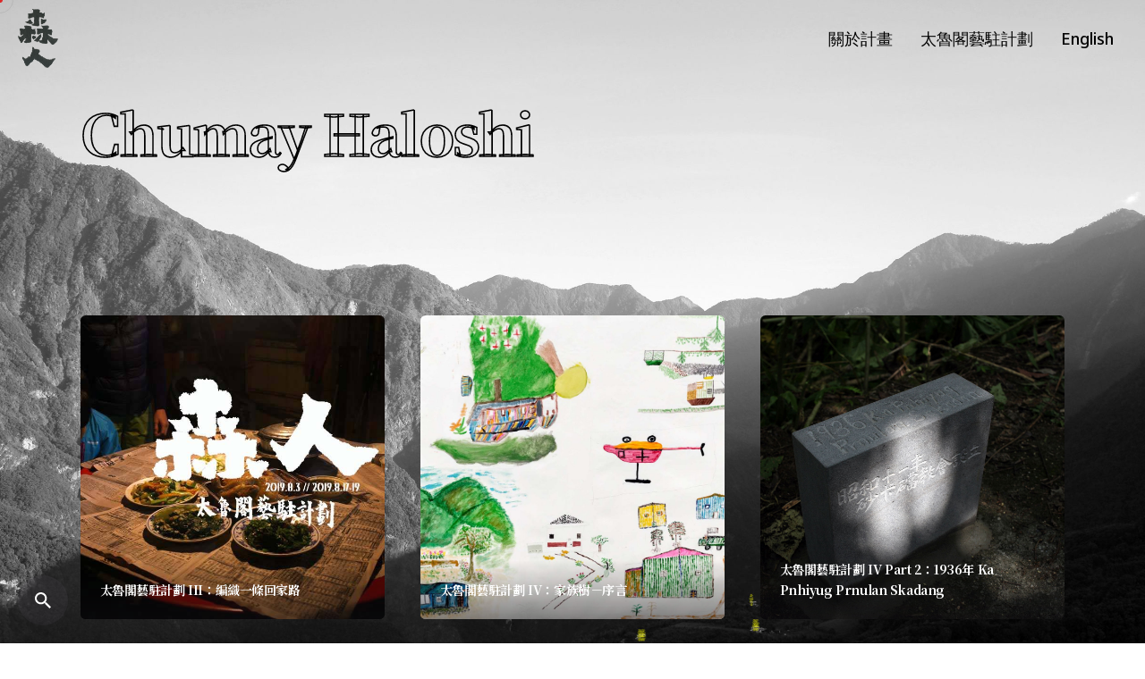

--- FILE ---
content_type: text/html; charset=UTF-8
request_url: https://treetreetreeperson.art/portfolio-tag/chumay-haloshi-zh
body_size: 11756
content:

<!DOCTYPE html>
<html lang="zh-TW">
<head>
<!-- Google tag (gtag.js) -->
<script async src="https://www.googletagmanager.com/gtag/js?id=G-G039EMF98E"></script>
<script>
  window.dataLayer = window.dataLayer || [];
  function gtag(){dataLayer.push(arguments);}
  gtag('js', new Date());

  gtag('config', 'G-G039EMF98E');
</script>
	<meta charset="UTF-8">
	<meta name="viewport" content="width=device-width, initial-scale=1.0, maximum-scale=1, user-scalable=no">

	<meta name='robots' content='index, follow, max-image-preview:large, max-snippet:-1, max-video-preview:-1' />
<link rel="alternate" href="https://treetreetreeperson.art/portfolio-tag/chumay-haloshi-zh" hreflang="zh" />
<link rel="alternate" href="https://treetreetreeperson.art/en/portfolio-tag/chumay-haloshi" hreflang="en" />

	<!-- This site is optimized with the Yoast SEO plugin v24.0 - https://yoast.com/wordpress/plugins/seo/ -->
	<title>〈Chumay Haloshi〉彙整頁面 - 森人 Tree Tree Tree Person</title>
	<link rel="canonical" href="https://treetreetreeperson.art/portfolio-tag/chumay-haloshi-zh" />
	<meta property="og:locale" content="zh_TW" />
	<meta property="og:locale:alternate" content="en_GB" />
	<meta property="og:type" content="article" />
	<meta property="og:title" content="〈Chumay Haloshi〉彙整頁面 - 森人 Tree Tree Tree Person" />
	<meta property="og:url" content="https://treetreetreeperson.art/portfolio-tag/chumay-haloshi-zh" />
	<meta property="og:site_name" content="森人 Tree Tree Tree Person" />
	<meta name="twitter:card" content="summary_large_image" />
	<script type="application/ld+json" class="yoast-schema-graph">{"@context":"https://schema.org","@graph":[{"@type":"CollectionPage","@id":"https://treetreetreeperson.art/portfolio-tag/chumay-haloshi-zh","url":"https://treetreetreeperson.art/portfolio-tag/chumay-haloshi-zh","name":"〈Chumay Haloshi〉彙整頁面 - 森人 Tree Tree Tree Person","isPartOf":{"@id":"https://treetreetreeperson.art/#website"},"primaryImageOfPage":{"@id":"https://treetreetreeperson.art/portfolio-tag/chumay-haloshi-zh#primaryimage"},"image":{"@id":"https://treetreetreeperson.art/portfolio-tag/chumay-haloshi-zh#primaryimage"},"thumbnailUrl":"https://treetreetreeperson.art/wp-content/uploads/2023/12/iii.jpeg","breadcrumb":{"@id":"https://treetreetreeperson.art/portfolio-tag/chumay-haloshi-zh#breadcrumb"},"inLanguage":"zh-TW"},{"@type":"ImageObject","inLanguage":"zh-TW","@id":"https://treetreetreeperson.art/portfolio-tag/chumay-haloshi-zh#primaryimage","url":"https://treetreetreeperson.art/wp-content/uploads/2023/12/iii.jpeg","contentUrl":"https://treetreetreeperson.art/wp-content/uploads/2023/12/iii.jpeg","width":960,"height":640},{"@type":"BreadcrumbList","@id":"https://treetreetreeperson.art/portfolio-tag/chumay-haloshi-zh#breadcrumb","itemListElement":[{"@type":"ListItem","position":1,"name":"首頁","item":"https://treetreetreeperson.art/"},{"@type":"ListItem","position":2,"name":"Chumay Haloshi"}]},{"@type":"WebSite","@id":"https://treetreetreeperson.art/#website","url":"https://treetreetreeperson.art/","name":"森人","description":"","publisher":{"@id":"https://treetreetreeperson.art/#organization"},"potentialAction":[{"@type":"SearchAction","target":{"@type":"EntryPoint","urlTemplate":"https://treetreetreeperson.art/?s={search_term_string}"},"query-input":{"@type":"PropertyValueSpecification","valueRequired":true,"valueName":"search_term_string"}}],"inLanguage":"zh-TW"},{"@type":"Organization","@id":"https://treetreetreeperson.art/#organization","name":"森人","url":"https://treetreetreeperson.art/","logo":{"@type":"ImageObject","inLanguage":"zh-TW","@id":"https://treetreetreeperson.art/#/schema/logo/image/","url":"https://treetreetreeperson.art/wp-content/uploads/2023/12/tttp.jpeg","contentUrl":"https://treetreetreeperson.art/wp-content/uploads/2023/12/tttp.jpeg","width":1772,"height":1264,"caption":"森人"},"image":{"@id":"https://treetreetreeperson.art/#/schema/logo/image/"},"sameAs":["https://www.facebook.com/air.taroko/"]}]}</script>
	<!-- / Yoast SEO plugin. -->


<style id='wp-img-auto-sizes-contain-inline-css' type='text/css'>
img:is([sizes=auto i],[sizes^="auto," i]){contain-intrinsic-size:3000px 1500px}
/*# sourceURL=wp-img-auto-sizes-contain-inline-css */
</style>
<style id='wp-emoji-styles-inline-css' type='text/css'>

	img.wp-smiley, img.emoji {
		display: inline !important;
		border: none !important;
		box-shadow: none !important;
		height: 1em !important;
		width: 1em !important;
		margin: 0 0.07em !important;
		vertical-align: -0.1em !important;
		background: none !important;
		padding: 0 !important;
	}
/*# sourceURL=wp-emoji-styles-inline-css */
</style>
<style id='classic-theme-styles-inline-css' type='text/css'>
/*! This file is auto-generated */
.wp-block-button__link{color:#fff;background-color:#32373c;border-radius:9999px;box-shadow:none;text-decoration:none;padding:calc(.667em + 2px) calc(1.333em + 2px);font-size:1.125em}.wp-block-file__button{background:#32373c;color:#fff;text-decoration:none}
/*# sourceURL=/wp-includes/css/classic-themes.min.css */
</style>
<link rel='stylesheet' id='ohio-style-css' href='https://treetreetreeperson.art/wp-content/themes/ohio/style.css?ver=3.2.1' type='text/css' media='all' />
<style id='ohio-style-inline-css' type='text/css'>
.brand-color,a:not(.-unlink):not(.-highlighted):hover,a:not(.-unlink):not(.-highlighted):hover .title,a:not(.-unlink):not(.-highlighted):active,a:not(.-unlink):not(.-highlighted):active .title,a:not(.-unlink):not(.-highlighted):focus,a:not(.-unlink):not(.-highlighted):focus .title,.nav .nav-item.active-main-item > a,.nav .nav-item.active > a,.nav .current-menu-ancestor > a,.nav .current-menu-item > a,.hamburger-nav .menu li.current-menu-ancestor > a > span,.hamburger-nav .menu li.current-menu-item > a > span,.widget_rss a,.single-post .entry-content a:not(.wp-block-button__link),.page-id-124 .entry-content a:not(.wp-block-button__link),ul:not(.-unlist) > li::before,ol:not(.-unlist) > li::before,.social-networks.-outlined .network:hover,.portfolio-filter a.active,.category-holder:not(.no-divider):after,.video-button.-outlined .icon-button:hover,.comments .comment-body time:after,.button.-outlined:not(.-pagination):hover,a.button.-outlined:not(.-pagination):hover,.button.-outlined:active,.button.-outlined:focus,.pagination .button:hover,.pagination.-outlined a.button:not(.-flat):hover,.pricing-table-features .exist .icon,.service-table-features .exist .icon,.lazy-load.-outlined .button.-pagination:hover,.lazy-load.-flat .button.-pagination:hover,.button.-primary.-outlined,a.button.-primary.-outlined,.button.-primary.-flat,a.button.-primary.-flat,.button.-primary.-text,a.button.-primary.-text{color:#aaaaaa;}.custom-cursor .circle-cursor-outer,a.button.-outlined:active,a.button.-outlined:focus,input[type="checkbox"]:checked,input[type="radio"]:checked,.button.-primary.-outlined,a.button.-primary.-outlined{border-color:#aaaaaa;}.custom-cursor .circle-cursor-inner,.custom-cursor .circle-cursor-inner.cursor-link-hover,.button:not(.-outlined):not(.-flat):not(.-text):not(.-primary):not(.-pagination):not(.elementor-button[type=submit]):hover,.button:not(.-outlined):not(.-flat):not(.-text):not(.-primary):not(.-pagination):not(.elementor-button[type=submit]):active,.button:not(.-outlined):not(.-flat):not(.-text):not(.-primary):not(.-pagination):not(.elementor-button[type=submit]):focus,.button[type="submit"]:not(.-outlined):not(.-flat):not(.-text):not(.-primary):not(.-pagination):not(.elementor-button[type=submit]):hover,.button[type="submit"]:not(.-outlined):not(.-flat):not(.-text):not(.-primary):not(.-pagination):not(.elementor-button[type=submit]):active,.button[type="submit"]:not(.-outlined):not(.-flat):not(.-text):not(.-primary):not(.-pagination):not(.elementor-button[type=submit]):focus,a.button:not(.-outlined):not(.-flat):not(.-text):not(.-primary):not(.-pagination):not(.elementor-button[type=submit]):hover,a.button:not(.-outlined):not(.-flat):not(.-text):not(.-primary):not(.-pagination):not(.elementor-button[type=submit]):active,a.button:not(.-outlined):not(.-flat):not(.-text):not(.-primary):not(.-pagination):not(.elementor-button[type=submit]):focus,.widget_price_filter .ui-slider-range,.widget_price_filter .ui-slider-handle:after,input[type="checkbox"]:checked,input[type="radio"]:checked,.video-button:not(.-outlined):not(.-blurred) .icon-button:hover,.tag.tag-sale,.social-networks.-contained .network:hover,input[type="submit"]:not(.-outlined):not(.-flat):not(.-text):not(.-primary):hover,.button.-primary:not(.-outlined):not(.-flat):not(.-text),a.button.-primary:not(.-outlined):not(.-flat):not(.-text),input[type="submit"].-primary:not(.-outlined):not(.-flat):not(.-text),.icon-buttons-animation .icon-button::before{background-color:#aaaaaa;}.heading .title .highlighted-text{background-image: linear-gradient(rgba(170,170,170,0.5), rgba(170,170,170,0.5));}::selection{background-color:rgba(170,170,170,0.1);}.header:not(.-sticky):not(.-mobile) .menu-blank,.header:not(.-sticky):not(.-mobile) .menu > li > a,.header:not(.-sticky):not(.-mobile) .menu-optional > li > a,.header:not(.-sticky):not(.-mobile) .branding,.header:not(.-sticky):not(.-mobile) .icon-button-holder > .icon-button,.header:not(.-sticky):not(.-mobile) .lang-dropdown,.header:not(.-sticky) .cart-button-total,.header:not(.-sticky) .icon-button:not(.-reset):not(.-overlay-button){color:#000000;}.header:not(.-sticky):not(.-mobile) .lang-dropdown{background-image: url("data:image/svg+xml,%3csvg xmlns='http://www.w3.org/2000/svg' viewBox='0 0 16 16'%3e%3cpath fill='none' stroke='%23000000' stroke-linecap='round' stroke-linejoin='round' stroke-width='2' d='M2 5l6 6 6-6'/%3e%3c/svg%3e");}@media screen and (max-width: 768px) { .header,.mobile-overlay{opacity: 0;}}.hamburger-nav .details-column:not(.social-networks),.hamburger-nav .details-column:not(.social-networks) b{font-weight:400;color:#000000;}body{font-family:'Noto Sans', sans-serif;font-size:18px;line-height:2;font-weight:400;letter-spacing:2;}{font-family:'Noto Serif TC', sans-serif;line-height:1.65;font-weight:700;letter-spacing:1.5;}h1,h2,h3,h4,h5,h6,.box-count,.titles-typo,.hamburger-nav .menu,.btn, .button:not(.-reset-color), a.button:not(.-reset-color), input[type="submit"], a.btn-link,.widget_shopping_cart_content .mini-cart-description .mini-cart-item-title > a,.woo-c_product_name > a:not(.woo-c_product_category),.socialbar.inline a,.vc_row .vc-bg-side-text,.counter-box-count{font-family:'Noto Serif TC', sans-serif;line-height:1.65;font-weight:700;letter-spacing:1.5;}h1{font-size:3rem;}h2{font-size:2rem;}h3{font-size:2rem;}h4{font-weight:400;}h5{font-size:18px;font-weight:400;}.countdown-box .box-time .box-count,.chart-box-pie-content{font-family:'Noto Serif TC', sans-serif;font-weight:700;letter-spacing:1.5;}.countdown-box .box-time .box-count,.chart-box-pie-content{font-family:'Noto Serif TC', sans-serif;font-weight:700;letter-spacing:1.5;}.countdown-box .box-time .box-count,.chart-box-pie-content{font-family:'Noto Serif TC', sans-serif;}.portfolio-item h4,.portfolio-item h4.title,.portfolio-item h4 a{font-family:'Noto Serif TC', sans-serif;font-weight:700;letter-spacing:1.5;}.blog-item h3.title{font-family:'Noto Serif TC', sans-serif;font-weight:700;letter-spacing:1.5;line-height:initial;}.blog-item h3.title a{font-size:initial;}.tree-bg{height: 100vh; width: 100vw; background-position: center top; background-repeat: no-repeat;background-size: cover; position:fixed ; top:0px; background-image: url("https://treetreetreeperson.art/wp-content/uploads/2023/12/treetreetreepeople-scaled-1.jpg"); }body,.page-headline::before, .site-content{background-color:unset !important;}.tree-info{font-size:14px; background-color:rgba(0,0,0,0.7); padding:25px; margin-bottom:20px;}.project.-layout7{padding-bottom:unset !important;}p{margin-bottom:25px !important;}.project-content:not(.-with-slider) .holder,.archive.category .site-content, .single .page-sidebar, .single .-layout1,.single-ohio_portfolio .site-content, .single-post .site-content, .tree-dark-bg{animation: mymove 3s forwards;}.page-headline::before,.site-content{background-color:unset;}@keyframes mymove {from { background-color:rgba(0,0,0,0);}to { background-color:rgba(0,0,0,0.8);}}.project-page.project -layout7{animation: mymove2 1s forwards;}@keyframes mymove2 {from { background-color:rgba(0,0,0,0);}to { background: rgb(255,255,255); background: linear-gradient(180deg, rgba(255,255,255,0.47522759103641454) 0%, rgba(0,0,0,1) 100%);}}.boxed-container {margin-left: unset !important;margin-right: unset !important;}.icon-button.hamburger, .lang-dropdown.-small{color:#000;}.project-page.project.-layout7 .page-container{padding:unset;}.project-gallery .first-image{margin-bottom:unset;}.options-group li{width:100%; border:unset;}.project-content:not(.-with-slider) .holder{padding:unset;}.options-group.-unlist p, .options-group.-unlist h6{padding:0 20px;}.project-content{padding:unset;}.archive .portfolio-item .title{font-size:14px;}h1 {-webkit-text-stroke-width: 0.025em;-webkit-text-fill-color: transparent;-webkit-text-stroke-color: #000;line-height: 1.3 !important;}.page-headline .title {max-width: 100%;}.page-headline .holder{padding-top: unset;}.tree-bg{height: 100vh; width: 100vw; background-position: center top; background-repeat: no-repeat;background-size: cover; position:fixed ; top:0px; background-image: url("https://treetreetreeperson.art/wp-content/uploads/2023/12/treetreetreepeople-scaled-1.jpg"); }body,.page-headline::before, .site-content{background-color:unset !important;}.tree-info{font-size:14px; background-color:rgba(0,0,0,0.7); padding:25px; margin-bottom:20px;}.project.-layout7{padding-bottom:unset !important;}p{margin-bottom:25px !important;}.project-content:not(.-with-slider) .holder,.archive.category .site-content, .single .page-sidebar, .single .-layout1,.single-ohio_portfolio .site-content, .single-post .site-content, .tree-dark-bg{animation: mymove 3s forwards;}.page-headline::before,.site-content{background-color:unset;}@keyframes mymove {from { background-color:rgba(0,0,0,0);}to { background-color:rgba(0,0,0,0.8);}}.project-page.project -layout7{animation: mymove2 1s forwards;}@keyframes mymove2 {from { background-color:rgba(0,0,0,0);}to { background: rgb(255,255,255); background: linear-gradient(180deg, rgba(255,255,255,0.47522759103641454) 0%, rgba(0,0,0,1) 100%);}}.boxed-container {margin-left: unset !important;margin-right: unset !important;}.icon-button.hamburger, .lang-dropdown.-small{color:#000;}.project-page.project.-layout7 .page-container{padding:unset;}.project-gallery .first-image{margin-bottom:unset;}.options-group li{width:100%; border:unset;}.project-content:not(.-with-slider) .holder{padding:unset;}.options-group.-unlist p, .options-group.-unlist h6{padding:0 20px;}.project-content{padding:unset;}.archive .portfolio-item .title{font-size:14px;}h1 {-webkit-text-stroke-width: 0.025em;-webkit-text-fill-color: transparent;-webkit-text-stroke-color: #000;line-height: 1.3 !important;}.page-headline .title {max-width: 100%;}.page-headline .holder{padding-top: unset;}.popup-subscribe .thumbnail{background-image:url('https://treetreetreeperson.art/wp-content/uploads/2021/12/jDFdP23o-oh__img8-768x490.jpeg');background-size:cover;background-position:left top;background-repeat:repeat;} @media screen and (min-width:1181px){.for-pc{display:block;}.for-mobile{display:none;}} @media screen and (min-width:769px) and (max-width:1180px){.for-pc{display:block;}.for-mobile{display:none;}} @media screen and (max-width:768px){.for-pc{display:none;}.for-mobile{display:block;}}
/*# sourceURL=ohio-style-inline-css */
</style>
<link rel="EditURI" type="application/rsd+xml" title="RSD" href="https://treetreetreeperson.art/xmlrpc.php?rsd" />


<style type="text/css">

  .lang-en{display:none;} .header:not(.-mobile) .menu .sub-menu-wide > li{width:calc(100% / 4);}</style>

<meta name="generator" content="Elementor 3.25.11; features: e_font_icon_svg, additional_custom_breakpoints, e_optimized_control_loading; settings: css_print_method-external, google_font-enabled, font_display-swap">
			<style>
				.e-con.e-parent:nth-of-type(n+4):not(.e-lazyloaded):not(.e-no-lazyload),
				.e-con.e-parent:nth-of-type(n+4):not(.e-lazyloaded):not(.e-no-lazyload) * {
					background-image: none !important;
				}
				@media screen and (max-height: 1024px) {
					.e-con.e-parent:nth-of-type(n+3):not(.e-lazyloaded):not(.e-no-lazyload),
					.e-con.e-parent:nth-of-type(n+3):not(.e-lazyloaded):not(.e-no-lazyload) * {
						background-image: none !important;
					}
				}
				@media screen and (max-height: 640px) {
					.e-con.e-parent:nth-of-type(n+2):not(.e-lazyloaded):not(.e-no-lazyload),
					.e-con.e-parent:nth-of-type(n+2):not(.e-lazyloaded):not(.e-no-lazyload) * {
						background-image: none !important;
					}
				}
			</style>
			<link rel="icon" href="https://treetreetreeperson.art/wp-content/uploads/2023/12/cropped-tree-fa-32x32.jpg" sizes="32x32" />
<link rel="icon" href="https://treetreetreeperson.art/wp-content/uploads/2023/12/cropped-tree-fa-192x192.jpg" sizes="192x192" />
<link rel="apple-touch-icon" href="https://treetreetreeperson.art/wp-content/uploads/2023/12/cropped-tree-fa-180x180.jpg" />
<meta name="msapplication-TileImage" content="https://treetreetreeperson.art/wp-content/uploads/2023/12/cropped-tree-fa-270x270.jpg" />
<style id='global-styles-inline-css' type='text/css'>
:root{--wp--preset--aspect-ratio--square: 1;--wp--preset--aspect-ratio--4-3: 4/3;--wp--preset--aspect-ratio--3-4: 3/4;--wp--preset--aspect-ratio--3-2: 3/2;--wp--preset--aspect-ratio--2-3: 2/3;--wp--preset--aspect-ratio--16-9: 16/9;--wp--preset--aspect-ratio--9-16: 9/16;--wp--preset--color--black: #000000;--wp--preset--color--cyan-bluish-gray: #abb8c3;--wp--preset--color--white: #ffffff;--wp--preset--color--pale-pink: #f78da7;--wp--preset--color--vivid-red: #cf2e2e;--wp--preset--color--luminous-vivid-orange: #ff6900;--wp--preset--color--luminous-vivid-amber: #fcb900;--wp--preset--color--light-green-cyan: #7bdcb5;--wp--preset--color--vivid-green-cyan: #00d084;--wp--preset--color--pale-cyan-blue: #8ed1fc;--wp--preset--color--vivid-cyan-blue: #0693e3;--wp--preset--color--vivid-purple: #9b51e0;--wp--preset--color--brand-color: #aaaaaa;--wp--preset--color--beige-dark: #A1824F;--wp--preset--color--dark-strong: #24262B;--wp--preset--color--dark-light: #32353C;--wp--preset--color--grey-strong: #838998;--wp--preset--gradient--vivid-cyan-blue-to-vivid-purple: linear-gradient(135deg,rgb(6,147,227) 0%,rgb(155,81,224) 100%);--wp--preset--gradient--light-green-cyan-to-vivid-green-cyan: linear-gradient(135deg,rgb(122,220,180) 0%,rgb(0,208,130) 100%);--wp--preset--gradient--luminous-vivid-amber-to-luminous-vivid-orange: linear-gradient(135deg,rgb(252,185,0) 0%,rgb(255,105,0) 100%);--wp--preset--gradient--luminous-vivid-orange-to-vivid-red: linear-gradient(135deg,rgb(255,105,0) 0%,rgb(207,46,46) 100%);--wp--preset--gradient--very-light-gray-to-cyan-bluish-gray: linear-gradient(135deg,rgb(238,238,238) 0%,rgb(169,184,195) 100%);--wp--preset--gradient--cool-to-warm-spectrum: linear-gradient(135deg,rgb(74,234,220) 0%,rgb(151,120,209) 20%,rgb(207,42,186) 40%,rgb(238,44,130) 60%,rgb(251,105,98) 80%,rgb(254,248,76) 100%);--wp--preset--gradient--blush-light-purple: linear-gradient(135deg,rgb(255,206,236) 0%,rgb(152,150,240) 100%);--wp--preset--gradient--blush-bordeaux: linear-gradient(135deg,rgb(254,205,165) 0%,rgb(254,45,45) 50%,rgb(107,0,62) 100%);--wp--preset--gradient--luminous-dusk: linear-gradient(135deg,rgb(255,203,112) 0%,rgb(199,81,192) 50%,rgb(65,88,208) 100%);--wp--preset--gradient--pale-ocean: linear-gradient(135deg,rgb(255,245,203) 0%,rgb(182,227,212) 50%,rgb(51,167,181) 100%);--wp--preset--gradient--electric-grass: linear-gradient(135deg,rgb(202,248,128) 0%,rgb(113,206,126) 100%);--wp--preset--gradient--midnight: linear-gradient(135deg,rgb(2,3,129) 0%,rgb(40,116,252) 100%);--wp--preset--font-size--small: 14px;--wp--preset--font-size--medium: 20px;--wp--preset--font-size--large: 17px;--wp--preset--font-size--x-large: 42px;--wp--preset--font-size--extra-small: 13px;--wp--preset--font-size--normal: 15px;--wp--preset--font-size--larger: 20px;--wp--preset--spacing--20: 0.44rem;--wp--preset--spacing--30: 0.67rem;--wp--preset--spacing--40: 1rem;--wp--preset--spacing--50: 1.5rem;--wp--preset--spacing--60: 2.25rem;--wp--preset--spacing--70: 3.38rem;--wp--preset--spacing--80: 5.06rem;--wp--preset--shadow--natural: 6px 6px 9px rgba(0, 0, 0, 0.2);--wp--preset--shadow--deep: 12px 12px 50px rgba(0, 0, 0, 0.4);--wp--preset--shadow--sharp: 6px 6px 0px rgba(0, 0, 0, 0.2);--wp--preset--shadow--outlined: 6px 6px 0px -3px rgb(255, 255, 255), 6px 6px rgb(0, 0, 0);--wp--preset--shadow--crisp: 6px 6px 0px rgb(0, 0, 0);}:where(.is-layout-flex){gap: 0.5em;}:where(.is-layout-grid){gap: 0.5em;}body .is-layout-flex{display: flex;}.is-layout-flex{flex-wrap: wrap;align-items: center;}.is-layout-flex > :is(*, div){margin: 0;}body .is-layout-grid{display: grid;}.is-layout-grid > :is(*, div){margin: 0;}:where(.wp-block-columns.is-layout-flex){gap: 2em;}:where(.wp-block-columns.is-layout-grid){gap: 2em;}:where(.wp-block-post-template.is-layout-flex){gap: 1.25em;}:where(.wp-block-post-template.is-layout-grid){gap: 1.25em;}.has-black-color{color: var(--wp--preset--color--black) !important;}.has-cyan-bluish-gray-color{color: var(--wp--preset--color--cyan-bluish-gray) !important;}.has-white-color{color: var(--wp--preset--color--white) !important;}.has-pale-pink-color{color: var(--wp--preset--color--pale-pink) !important;}.has-vivid-red-color{color: var(--wp--preset--color--vivid-red) !important;}.has-luminous-vivid-orange-color{color: var(--wp--preset--color--luminous-vivid-orange) !important;}.has-luminous-vivid-amber-color{color: var(--wp--preset--color--luminous-vivid-amber) !important;}.has-light-green-cyan-color{color: var(--wp--preset--color--light-green-cyan) !important;}.has-vivid-green-cyan-color{color: var(--wp--preset--color--vivid-green-cyan) !important;}.has-pale-cyan-blue-color{color: var(--wp--preset--color--pale-cyan-blue) !important;}.has-vivid-cyan-blue-color{color: var(--wp--preset--color--vivid-cyan-blue) !important;}.has-vivid-purple-color{color: var(--wp--preset--color--vivid-purple) !important;}.has-black-background-color{background-color: var(--wp--preset--color--black) !important;}.has-cyan-bluish-gray-background-color{background-color: var(--wp--preset--color--cyan-bluish-gray) !important;}.has-white-background-color{background-color: var(--wp--preset--color--white) !important;}.has-pale-pink-background-color{background-color: var(--wp--preset--color--pale-pink) !important;}.has-vivid-red-background-color{background-color: var(--wp--preset--color--vivid-red) !important;}.has-luminous-vivid-orange-background-color{background-color: var(--wp--preset--color--luminous-vivid-orange) !important;}.has-luminous-vivid-amber-background-color{background-color: var(--wp--preset--color--luminous-vivid-amber) !important;}.has-light-green-cyan-background-color{background-color: var(--wp--preset--color--light-green-cyan) !important;}.has-vivid-green-cyan-background-color{background-color: var(--wp--preset--color--vivid-green-cyan) !important;}.has-pale-cyan-blue-background-color{background-color: var(--wp--preset--color--pale-cyan-blue) !important;}.has-vivid-cyan-blue-background-color{background-color: var(--wp--preset--color--vivid-cyan-blue) !important;}.has-vivid-purple-background-color{background-color: var(--wp--preset--color--vivid-purple) !important;}.has-black-border-color{border-color: var(--wp--preset--color--black) !important;}.has-cyan-bluish-gray-border-color{border-color: var(--wp--preset--color--cyan-bluish-gray) !important;}.has-white-border-color{border-color: var(--wp--preset--color--white) !important;}.has-pale-pink-border-color{border-color: var(--wp--preset--color--pale-pink) !important;}.has-vivid-red-border-color{border-color: var(--wp--preset--color--vivid-red) !important;}.has-luminous-vivid-orange-border-color{border-color: var(--wp--preset--color--luminous-vivid-orange) !important;}.has-luminous-vivid-amber-border-color{border-color: var(--wp--preset--color--luminous-vivid-amber) !important;}.has-light-green-cyan-border-color{border-color: var(--wp--preset--color--light-green-cyan) !important;}.has-vivid-green-cyan-border-color{border-color: var(--wp--preset--color--vivid-green-cyan) !important;}.has-pale-cyan-blue-border-color{border-color: var(--wp--preset--color--pale-cyan-blue) !important;}.has-vivid-cyan-blue-border-color{border-color: var(--wp--preset--color--vivid-cyan-blue) !important;}.has-vivid-purple-border-color{border-color: var(--wp--preset--color--vivid-purple) !important;}.has-vivid-cyan-blue-to-vivid-purple-gradient-background{background: var(--wp--preset--gradient--vivid-cyan-blue-to-vivid-purple) !important;}.has-light-green-cyan-to-vivid-green-cyan-gradient-background{background: var(--wp--preset--gradient--light-green-cyan-to-vivid-green-cyan) !important;}.has-luminous-vivid-amber-to-luminous-vivid-orange-gradient-background{background: var(--wp--preset--gradient--luminous-vivid-amber-to-luminous-vivid-orange) !important;}.has-luminous-vivid-orange-to-vivid-red-gradient-background{background: var(--wp--preset--gradient--luminous-vivid-orange-to-vivid-red) !important;}.has-very-light-gray-to-cyan-bluish-gray-gradient-background{background: var(--wp--preset--gradient--very-light-gray-to-cyan-bluish-gray) !important;}.has-cool-to-warm-spectrum-gradient-background{background: var(--wp--preset--gradient--cool-to-warm-spectrum) !important;}.has-blush-light-purple-gradient-background{background: var(--wp--preset--gradient--blush-light-purple) !important;}.has-blush-bordeaux-gradient-background{background: var(--wp--preset--gradient--blush-bordeaux) !important;}.has-luminous-dusk-gradient-background{background: var(--wp--preset--gradient--luminous-dusk) !important;}.has-pale-ocean-gradient-background{background: var(--wp--preset--gradient--pale-ocean) !important;}.has-electric-grass-gradient-background{background: var(--wp--preset--gradient--electric-grass) !important;}.has-midnight-gradient-background{background: var(--wp--preset--gradient--midnight) !important;}.has-small-font-size{font-size: var(--wp--preset--font-size--small) !important;}.has-medium-font-size{font-size: var(--wp--preset--font-size--medium) !important;}.has-large-font-size{font-size: var(--wp--preset--font-size--large) !important;}.has-x-large-font-size{font-size: var(--wp--preset--font-size--x-large) !important;}
/*# sourceURL=global-styles-inline-css */
</style>
<link rel='stylesheet' id='ohio-global-fonts-css' href='//fonts.googleapis.com/css?family=Noto+Sans%3A900i%2C900%2C800i%2C800%2C700i%2C700%2C600i%2C600%2C500i%2C500%2C400i%2C400%2C300i%2C300%2C200i%2C200%2C100i%2C100%7CNoto+Serif+TC%3A900%2C700%2C600%2C500%2C400%2C300%2C200%26subset%3Dvietnamese%2Clatin-ext%2Cgreek-ext%2Cgreek%2Cdevanagari%2Ccyrillic-ext%2Ccyrillic%2Cchinese-traditional%2Cchinese-traditional%2Cchinese-traditional%2Cchinese-traditional%2Cchinese-traditional%2Cchinese-traditional%2Cchinese-traditional%26display%3Dswap&#038;ver=89d517a34183e4e3fcfd7897c29f3f33' type='text/css' media='all' />
</head>
<body class="archive tax-ohio_portfolio_tags term-chumay-haloshi-zh term-220 wp-embed-responsive wp-theme-ohio hfeed ohio-theme-3-2-1 with-header-1 with-fixed-search with-headline with-spacer icon-buttons-animation dark-scheme custom-cursor elementor-default elementor-kit-5">
	<div class="tree-bg"></div>
	<div id="container"></div>
		<div id="page" class="site">

		
    <ul class="elements-bar left -unlist">
                    <li>
<a class="scroll-top dynamic-typo -undash -small-t vc_hidden-lg vc_hidden-md">
	<div class="scroll-top-bar">
		<div class="scroll-track"></div>
	</div>
	<div class="scroll-top-holder titles-typo title">
		Scroll to top	</div>
</a></li>
                    <li>
</li>
            </ul>

    <ul class="elements-bar right -unlist">
                    <li>
</li>
            </ul>
		
    <div class="circle-cursor circle-cursor-outer"></div>
    <div class="circle-cursor circle-cursor-inner">
        <svg width="21" height="21" viewBox="0 0 21 21" fill="none" xmlns="http://www.w3.org/2000/svg">
            <path d="M2.06055 0H20.0605V18H17.0605V5.12155L2.12132 20.0608L0 17.9395L14.9395 3H2.06055V0Z"/>
        </svg>
    </div>

		<a class="skip-link screen-reader-text" href="#main">Skip to content</a>

		
		
			

			
<header id="masthead" class="header header-1 extended-menu"
			 data-fixed-initial-offset="150">
	<div class="header-wrap">
		<div class="header-wrap-inner">
			<div class="left-part">

				
				
				
<div class="branding">
	<a class="branding-title titles-typo -undash" href="https://treetreetreeperson.art/" rel="home">
		<div class="logo">

			
				<img src="https://treetreetreeperson.art/wp-content/uploads/2023/12/tree-logo-1.png" class="main-logo light-scheme-logo"  alt="森人 Tree Tree Tree Person">
				
				
					
						<img src="https://treetreetreeperson.art/wp-content/uploads/2023/12/tree-logo.png" class="dark-scheme-logo"  alt="森人 Tree Tree Tree Person">

										
				
					</div>

		
		<div class="logo-sticky">

							
				<img src="https://treetreetreeperson.art/wp-content/uploads/2023/12/tree-logo-1.png" class="main-logo light-scheme-logo"  alt="森人 Tree Tree Tree Person">

				
					
						<img src="https://treetreetreeperson.art/wp-content/uploads/2023/12/tree-logo.png" class="dark-scheme-logo"  alt="森人 Tree Tree Tree Person">
					
					
				
			
		</div>

		
		<div class="logo-dynamic">
			<span class="dark hidden">
				
					<img src="https://treetreetreeperson.art/wp-content/uploads/2023/12/tree-logo-1.png"  alt="森人 Tree Tree Tree Person">

							</span>
			<span class="light hidden">
				
					<img src="https://treetreetreeperson.art/wp-content/uploads/2023/12/tree-logo.png"  alt="森人 Tree Tree Tree Person">

							</span>
		</div>
	</a>
</div>
	
			</div>
	        <div class="right-part">
	        	
	            
<nav id="site-navigation" class="nav" data-mobile-menu-second-click-link="">

    <div class="mobile-overlay menu-mobile-overlay">
        <div class="overlay"></div>
        <div class="close-bar">
            <button class="icon-button -overlay-button" aria-label="close">
                <i class="icon">
                    <svg class="default" width="14" height="14" viewBox="0 0 14 14" fill="none" xmlns="http://www.w3.org/2000/svg"><path d="M14 1.41L12.59 0L7 5.59L1.41 0L0 1.41L5.59 7L0 12.59L1.41 14L7 8.41L12.59 14L14 12.59L8.41 7L14 1.41Z"></path></svg>
                    <svg class="minimal" width="16" height="16" viewBox="0 0 16 16" fill="none" xmlns="http://www.w3.org/2000/svg"><path fill-rule="evenodd" clip-rule="evenodd" d="M15.7552 0.244806C16.0816 0.571215 16.0816 1.10043 15.7552 1.42684L1.42684 15.7552C1.10043 16.0816 0.571215 16.0816 0.244806 15.7552C-0.0816021 15.4288 -0.0816021 14.8996 0.244806 14.5732L14.5732 0.244806C14.8996 -0.0816019 15.4288 -0.0816019 15.7552 0.244806Z"></path><path fill-rule="evenodd" clip-rule="evenodd" d="M15.7552 15.7552C15.4288 16.0816 14.8996 16.0816 14.5732 15.7552L0.244807 1.42684C-0.0816013 1.10043 -0.0816013 0.571215 0.244807 0.244806C0.571215 -0.0816021 1.10043 -0.0816021 1.42684 0.244806L15.7552 14.5732C16.0816 14.8996 16.0816 15.4288 15.7552 15.7552Z"></path></svg>
                </i>
            </button>

            
    <button class="icon-button -overlay-button search-global fixed dynamic-typo btn-round-light vc_hidden-sm vc_hidden-xs" data-nav-search="true">
	    <i class="icon">
	    	<svg class="default" width="18" height="18" viewBox="0 0 18 18" fill="none" xmlns="http://www.w3.org/2000/svg"><path fill-rule="evenodd" clip-rule="evenodd" d="M12.0515 11.3208H12.8645L18 16.4666L16.4666 18L11.3208 12.8645V12.0515L11.0429 11.7633C9.86964 12.7719 8.34648 13.3791 6.68954 13.3791C2.99485 13.3791 0 10.3842 0 6.68954C0 2.99485 2.99485 0 6.68954 0C10.3842 0 13.3791 2.99485 13.3791 6.68954C13.3791 8.34648 12.7719 9.86964 11.7633 11.0429L12.0515 11.3208ZM2.05832 6.68954C2.05832 9.25214 4.12693 11.3208 6.68954 11.3208C9.25214 11.3208 11.3208 9.25214 11.3208 6.68954C11.3208 4.12693 9.25214 2.05832 6.68954 2.05832C4.12693 2.05832 2.05832 4.12693 2.05832 6.68954Z"></path></svg>
	    	<svg class="minimal" width="20" height="20" viewBox="0 0 20 20" fill="none" xmlns="http://www.w3.org/2000/svg"><path fill-rule="evenodd" clip-rule="evenodd" d="M8.875 1.75C4.93997 1.75 1.75 4.93997 1.75 8.875C1.75 12.81 4.93997 16 8.875 16C12.81 16 16 12.81 16 8.875C16 4.93997 12.81 1.75 8.875 1.75ZM0.25 8.875C0.25 4.11154 4.11154 0.25 8.875 0.25C13.6385 0.25 17.5 4.11154 17.5 8.875C17.5 13.6385 13.6385 17.5 8.875 17.5C4.11154 17.5 0.25 13.6385 0.25 8.875Z"></path><path fill-rule="evenodd" clip-rule="evenodd" d="M13.9125 13.9133C14.2054 13.6204 14.6803 13.6204 14.9732 13.9133L19.5295 18.4696C19.8224 18.7625 19.8224 19.2373 19.5295 19.5302C19.2366 19.8231 18.7617 19.8231 18.4688 19.5302L13.9125 14.9739C13.6196 14.681 13.6196 14.2062 13.9125 13.9133Z"></path>
	    	</svg>
	    </i>
	</button>

        </div>
        <div class="holder">
            <div id="mega-menu-wrap" class="nav-container">

                <ul id="menu-primary" class="menu"><li id="nav-menu-item-225534-697c338e35616" class="mega-menu-item nav-item menu-item-depth-0 "><a href="https://treetreetreeperson.art/about" class="menu-link -undash main-menu-link item-title"><span>關於計畫</span></a></li>
<li id="nav-menu-item-225535-697c338e35a89" class="mega-menu-item nav-item menu-item-depth-0 has-submenu "><a href="#" class="menu-link -undash main-menu-link item-title"><span>太魯閣藝駐計劃</span><div class="has-submenu-icon">
				<i class="icon menu-plus">
					<svg width="14" height="14" viewBox="0 0 14 14" fill="none" xmlns="http://www.w3.org/2000/svg">
						<path d="M14 8H8V14H6V8H0V6H6V0H8V6H14V8Z"/>
					</svg>
				</i></div></a>
<ul class="menu-depth-1 sub-menu" >
	<li id="nav-menu-item-224397-697c338e35ac2" class="mega-menu-item sub-nav-item menu-item-depth-1 "><a href="https://treetreetreeperson.art/project/iv3-zh" class="menu-link -undash sub-menu-link "><span>2022-23 太魯閣藝駐計劃 IV Part 3：山上的家務事</span></a></li>
	<li id="nav-menu-item-224448-697c338e35af5" class="mega-menu-item sub-nav-item menu-item-depth-1 "><a href="https://treetreetreeperson.art/project/iv2-zh" class="menu-link -undash sub-menu-link "><span>2021 太魯閣藝駐計劃 IV Part 2：1936年 Ka Pnhiyug Prnulan Skadang</span></a></li>
	<li id="nav-menu-item-224534-697c338e35b15" class="mega-menu-item sub-nav-item menu-item-depth-1 "><a href="https://treetreetreeperson.art/project/iv-zh" class="menu-link -undash sub-menu-link "><span>2020 太魯閣藝駐計劃 IV：家族樹－序言</span></a></li>
	<li id="nav-menu-item-224559-697c338e35b2d" class="mega-menu-item sub-nav-item menu-item-depth-1 "><a href="https://treetreetreeperson.art/project/iii-zh" class="menu-link -undash sub-menu-link "><span>2019 太魯閣藝駐計劃 III：編織一條回家路</span></a></li>
	<li id="nav-menu-item-224649-697c338e35b41" class="mega-menu-item sub-nav-item menu-item-depth-1 "><a href="https://treetreetreeperson.art/project/iandii-zh" class="menu-link -undash sub-menu-link "><span>2018 太魯閣藝駐計劃（I＆II）</span></a></li>
	<li id="nav-menu-item-224702-697c338e35b54" class="mega-menu-item sub-nav-item menu-item-depth-1 "><a href="https://treetreetreeperson.art/project/ii-zh" class="menu-link -undash sub-menu-link "><span>2017 太魯閣藝駐計劃 II</span></a></li>
	<li id="nav-menu-item-224761-697c338e35b65" class="mega-menu-item sub-nav-item menu-item-depth-1 "><a href="https://treetreetreeperson.art/project/tar-zh" class="menu-link -undash sub-menu-link "><span>2016 太魯閣藝駐計劃</span></a></li>
</ul>
</li>
<li id="nav-menu-item-226005-en-697c338e35b8b" class="mega-menu-item nav-item menu-item-depth-0 lang-item lang-item-19 lang-item-en lang-item-first"><a href="https://treetreetreeperson.art/en/portfolio-tag/chumay-haloshi" class="menu-link -undash main-menu-link item-title"><span>English</span></a></li>
</ul>            </div>
            <div class="copyright">

                <p><div class="lang-zh"><small>© 2024 森人保留一切權利。<a href="https://8f-2.cc" target="”_blank”">8f-2 網頁設計和維運</a></small></div><div class="lang-en"><small>© 2024 Tree Tree Tree Person all rights reserved. <a href="https://8f-2.cc" target="”_blank”">Designed and maintained by 8f-2.</a></small></div></p>
            </div>

            
        </div>

        

    </div>
</nav>
	            

				
									<div class="mobile-hamburger -right">
						<button class="icon-button hamburger" aria-controls="site-navigation" aria-expanded="false">
    <i class="icon"></i>
</button>					</div>
				
	        </div>
    	</div>
	</div>
</header>


		
		
		<div id="content" class="site-content" data-mobile-menu-resolution="768">

			
			<div class="header-cap"></div>

			

<div class="page-headline -left subheader_excluded ">

	
			<div class="bg-image"></div>
	
	<div class="holder">
		<div class="page-container">
			<div class="animated-holder">
				<div class="headline-meta">
					
					
									</div>

				<h1 class="title">Chumay Haloshi</h1>

				
			</div>
		</div>
	</div>
</div>
<div class="page-container bottom-offset top-offset">
	
	<div id="primary" class="page-content content-area">
		<main id="main" class="site-main">
			<div class="vc_row portfolio-grid ohio-masonry" data-lazy-container="posts">
				<div class="vc_col-lg-4 vc_col-md-4 vc_col-xs-12 masonry-block grid-item"  data-lazy-item="" data-lazy-scope="posts">
<div class="portfolio-item card -layout2 -metro"  >
    <div class="image-holder">
        <a class="-unlink" href="https://treetreetreeperson.art/project/iii-zh"  data-cursor-class="cursor-link">

                            <img src="https://treetreetreeperson.art/wp-content/uploads/2023/12/iii.jpeg" alt="太魯閣藝駐計劃 III：編織一條回家路">
                <div class="overlay"></div>
              
        </a>
                        <div class="overlay-details">
            <div class="heading">
                <h4 class="title ">
                    太魯閣藝駐計劃 III：編織一條回家路                </h4>
                            </div>
        </div>
    </div>
</div></div><div class="vc_col-lg-4 vc_col-md-4 vc_col-xs-12 masonry-block grid-item"  data-lazy-item="" data-lazy-scope="posts">
<div class="portfolio-item card -layout2 -metro"  >
    <div class="image-holder">
        <a class="-unlink" href="https://treetreetreeperson.art/project/iv-zh"  data-cursor-class="cursor-link">

                            <img src="https://treetreetreeperson.art/wp-content/uploads/2023/12/2020ivweb-1920x947.jpg" alt="太魯閣藝駐計劃 IV：家族樹－序言">
                <div class="overlay"></div>
              
        </a>
                        <div class="overlay-details">
            <div class="heading">
                <h4 class="title ">
                    太魯閣藝駐計劃 IV：家族樹－序言                </h4>
                            </div>
        </div>
    </div>
</div></div><div class="vc_col-lg-4 vc_col-md-4 vc_col-xs-12 masonry-block grid-item"  data-lazy-item="" data-lazy-scope="posts">
<div class="portfolio-item card -layout2 -metro"  >
    <div class="image-holder">
        <a class="-unlink" href="https://treetreetreeperson.art/project/iv2-zh"  data-cursor-class="cursor-link">

                            <img src="https://treetreetreeperson.art/wp-content/uploads/2023/12/wwIMG_1466.jpg" alt="太魯閣藝駐計劃 IV Part 2：1936年 Ka Pnhiyug Prnulan Skadang">
                <div class="overlay"></div>
              
        </a>
                        <div class="overlay-details">
            <div class="heading">
                <h4 class="title ">
                    太魯閣藝駐計劃 IV Part 2：1936年 Ka Pnhiyug Prnulan Skadang                </h4>
                            </div>
        </div>
    </div>
</div></div>			</div>

			<div class="pagination-standard"><ul class="pagination  -unlist"><li class="page-item"><a href="https://treetreetreeperson.art/portfolio-tag/chumay-haloshi-zh" class="page-link button -unlink -pagination">1</a></li></ul></div>		</main>
	</div>

	
</div>



			</div>
			
			<footer id="colophon" class="site-footer clb__light_section">

	
	
		<div class="site-footer-copyright">
			<div class="page-container">
				<div class="vc_row">
					<div class="vc_col-md-12">
													<div class="holder">
								<div class="-left">
									<div class="lang-zh"><small>© 2024 森人保留一切權利。<a href="https://8f-2.cc" target="”_blank”">8f-2 網頁設計和維運</a></small></div><div class="lang-en"><small>© 2024 Tree Tree Tree Person all rights reserved. <a href="https://8f-2.cc" target="”_blank”">Designed and maintained by 8f-2.</a></small></div>								</div>
								<div class="-right">
																	</div>
							</div>
											</div>
				</div>
			</div>
		</div>

	</footer>
			
    <button class="icon-button -overlay-button search-global fixed dynamic-typo btn-round-light vc_hidden-sm vc_hidden-xs" data-nav-search="true">
	    <i class="icon">
	    	<svg class="default" width="18" height="18" viewBox="0 0 18 18" fill="none" xmlns="http://www.w3.org/2000/svg"><path fill-rule="evenodd" clip-rule="evenodd" d="M12.0515 11.3208H12.8645L18 16.4666L16.4666 18L11.3208 12.8645V12.0515L11.0429 11.7633C9.86964 12.7719 8.34648 13.3791 6.68954 13.3791C2.99485 13.3791 0 10.3842 0 6.68954C0 2.99485 2.99485 0 6.68954 0C10.3842 0 13.3791 2.99485 13.3791 6.68954C13.3791 8.34648 12.7719 9.86964 11.7633 11.0429L12.0515 11.3208ZM2.05832 6.68954C2.05832 9.25214 4.12693 11.3208 6.68954 11.3208C9.25214 11.3208 11.3208 9.25214 11.3208 6.68954C11.3208 4.12693 9.25214 2.05832 6.68954 2.05832C4.12693 2.05832 2.05832 4.12693 2.05832 6.68954Z"></path></svg>
	    	<svg class="minimal" width="20" height="20" viewBox="0 0 20 20" fill="none" xmlns="http://www.w3.org/2000/svg"><path fill-rule="evenodd" clip-rule="evenodd" d="M8.875 1.75C4.93997 1.75 1.75 4.93997 1.75 8.875C1.75 12.81 4.93997 16 8.875 16C12.81 16 16 12.81 16 8.875C16 4.93997 12.81 1.75 8.875 1.75ZM0.25 8.875C0.25 4.11154 4.11154 0.25 8.875 0.25C13.6385 0.25 17.5 4.11154 17.5 8.875C17.5 13.6385 13.6385 17.5 8.875 17.5C4.11154 17.5 0.25 13.6385 0.25 8.875Z"></path><path fill-rule="evenodd" clip-rule="evenodd" d="M13.9125 13.9133C14.2054 13.6204 14.6803 13.6204 14.9732 13.9133L19.5295 18.4696C19.8224 18.7625 19.8224 19.2373 19.5295 19.5302C19.2366 19.8231 18.7617 19.8231 18.4688 19.5302L13.9125 14.9739C13.6196 14.681 13.6196 14.2062 13.9125 13.9133Z"></path>
	    	</svg>
	    </i>
	</button>

		</div>

	
	
		
	
<div class="clb-popup container-loading custom-popup">
    <div class="close-bar">
        <button class="icon-button -light" aria-label="close">
            <i class="icon">
                <svg class="default" width="14" height="14" viewBox="0 0 14 14" fill="none" xmlns="http://www.w3.org/2000/svg"><path d="M14 1.41L12.59 0L7 5.59L1.41 0L0 1.41L5.59 7L0 12.59L1.41 14L7 8.41L12.59 14L14 12.59L8.41 7L14 1.41Z"></path></svg>
                <svg class="minimal" width="16" height="16" viewBox="0 0 16 16" fill="none" xmlns="http://www.w3.org/2000/svg"><path fill-rule="evenodd" clip-rule="evenodd" d="M15.7552 0.244806C16.0816 0.571215 16.0816 1.10043 15.7552 1.42684L1.42684 15.7552C1.10043 16.0816 0.571215 16.0816 0.244806 15.7552C-0.0816021 15.4288 -0.0816021 14.8996 0.244806 14.5732L14.5732 0.244806C14.8996 -0.0816019 15.4288 -0.0816019 15.7552 0.244806Z"></path><path fill-rule="evenodd" clip-rule="evenodd" d="M15.7552 15.7552C15.4288 16.0816 14.8996 16.0816 14.5732 15.7552L0.244807 1.42684C-0.0816013 1.10043 -0.0816013 0.571215 0.244807 0.244806C0.571215 -0.0816021 1.10043 -0.0816021 1.42684 0.244806L15.7552 14.5732C16.0816 14.8996 16.0816 15.4288 15.7552 15.7552Z"></path></svg>
            </i>
        </button>
    </div>
    <div class="clb-popup-holder"></div>
</div>
	
<div class="clb-popup search-popup">
	<div class="close-bar">
		<button class="icon-button -light" aria-label="close">
		    <i class="icon">
		    	<svg class="default" width="14" height="14" viewBox="0 0 14 14" fill="none" xmlns="http://www.w3.org/2000/svg"><path d="M14 1.41L12.59 0L7 5.59L1.41 0L0 1.41L5.59 7L0 12.59L1.41 14L7 8.41L12.59 14L14 12.59L8.41 7L14 1.41Z"></path></svg>
		    	<svg class="minimal" width="16" height="16" viewBox="0 0 16 16" fill="none" xmlns="http://www.w3.org/2000/svg"><path fill-rule="evenodd" clip-rule="evenodd" d="M15.7552 0.244806C16.0816 0.571215 16.0816 1.10043 15.7552 1.42684L1.42684 15.7552C1.10043 16.0816 0.571215 16.0816 0.244806 15.7552C-0.0816021 15.4288 -0.0816021 14.8996 0.244806 14.5732L14.5732 0.244806C14.8996 -0.0816019 15.4288 -0.0816019 15.7552 0.244806Z"></path><path fill-rule="evenodd" clip-rule="evenodd" d="M15.7552 15.7552C15.4288 16.0816 14.8996 16.0816 14.5732 15.7552L0.244807 1.42684C-0.0816013 1.10043 -0.0816013 0.571215 0.244807 0.244806C0.571215 -0.0816021 1.10043 -0.0816021 1.42684 0.244806L15.7552 14.5732C16.0816 14.8996 16.0816 15.4288 15.7552 15.7552Z"></path></svg>
		    </i>
		</button>
	</div>
	<div class="holder">
		<form role="search" class="search search-form" action="https://treetreetreeperson.art/" method="GET">
	<label>
		<span class="screen-reader-text">Search for</span>
		<input autocomplete="off" type="text" class="search-field" name="s" placeholder="Search..." value="">
	</label>
	<button class="button -text search search-submit" aria-label="search">
        <i class="icon -right">
        	<svg class="default" width="18" height="18" viewBox="0 0 18 18" fill="none" xmlns="http://www.w3.org/2000/svg"><path fill-rule="evenodd" clip-rule="evenodd" d="M12.0515 11.3208H12.8645L18 16.4666L16.4666 18L11.3208 12.8645V12.0515L11.0429 11.7633C9.86964 12.7719 8.34648 13.3791 6.68954 13.3791C2.99485 13.3791 0 10.3842 0 6.68954C0 2.99485 2.99485 0 6.68954 0C10.3842 0 13.3791 2.99485 13.3791 6.68954C13.3791 8.34648 12.7719 9.86964 11.7633 11.0429L12.0515 11.3208ZM2.05832 6.68954C2.05832 9.25214 4.12693 11.3208 6.68954 11.3208C9.25214 11.3208 11.3208 9.25214 11.3208 6.68954C11.3208 4.12693 9.25214 2.05832 6.68954 2.05832C4.12693 2.05832 2.05832 4.12693 2.05832 6.68954Z"></path></svg>
        	<svg class="minimal" width="20" height="20" viewBox="0 0 20 20" fill="none" xmlns="http://www.w3.org/2000/svg"><path fill-rule="evenodd" clip-rule="evenodd" d="M8.875 1.75C4.93997 1.75 1.75 4.93997 1.75 8.875C1.75 12.81 4.93997 16 8.875 16C12.81 16 16 12.81 16 8.875C16 4.93997 12.81 1.75 8.875 1.75ZM0.25 8.875C0.25 4.11154 4.11154 0.25 8.875 0.25C13.6385 0.25 17.5 4.11154 17.5 8.875C17.5 13.6385 13.6385 17.5 8.875 17.5C4.11154 17.5 0.25 13.6385 0.25 8.875Z"></path><path fill-rule="evenodd" clip-rule="evenodd" d="M13.9125 13.9133C14.2054 13.6204 14.6803 13.6204 14.9732 13.9133L19.5295 18.4696C19.8224 18.7625 19.8224 19.2373 19.5295 19.5302C19.2366 19.8231 18.7617 19.8231 18.4688 19.5302L13.9125 14.9739C13.6196 14.681 13.6196 14.2062 13.9125 13.9133Z"></path></svg>
        </i>
	</button>
</form>	</div>
</div>
	<script type="speculationrules">
{"prefetch":[{"source":"document","where":{"and":[{"href_matches":"/*"},{"not":{"href_matches":["/wp-*.php","/wp-admin/*","/wp-content/uploads/*","/wp-content/*","/wp-content/plugins/*","/wp-content/themes/ohio/*","/*\\?(.+)"]}},{"not":{"selector_matches":"a[rel~=\"nofollow\"]"}},{"not":{"selector_matches":".no-prefetch, .no-prefetch a"}}]},"eagerness":"conservative"}]}
</script>
			<script type='text/javascript'>
				const lazyloadRunObserver = () => {
					const lazyloadBackgrounds = document.querySelectorAll( `.e-con.e-parent:not(.e-lazyloaded)` );
					const lazyloadBackgroundObserver = new IntersectionObserver( ( entries ) => {
						entries.forEach( ( entry ) => {
							if ( entry.isIntersecting ) {
								let lazyloadBackground = entry.target;
								if( lazyloadBackground ) {
									lazyloadBackground.classList.add( 'e-lazyloaded' );
								}
								lazyloadBackgroundObserver.unobserve( entry.target );
							}
						});
					}, { rootMargin: '200px 0px 200px 0px' } );
					lazyloadBackgrounds.forEach( ( lazyloadBackground ) => {
						lazyloadBackgroundObserver.observe( lazyloadBackground );
					} );
				};
				const events = [
					'DOMContentLoaded',
					'elementor/lazyload/observe',
				];
				events.forEach( ( event ) => {
					document.addEventListener( event, lazyloadRunObserver );
				} );
			</script>
			<script type="text/javascript" src="https://treetreetreeperson.art/wp-includes/js/jquery/jquery.min.js?ver=3.7.1" id="jquery-core-js"></script>
<script type="text/javascript" src="https://treetreetreeperson.art/wp-includes/js/jquery/jquery-migrate.min.js?ver=3.4.1" id="jquery-migrate-js"></script>
<script type="text/javascript" src="https://treetreetreeperson.art/wp-includes/js/imagesloaded.min.js?ver=5.0.0" id="imagesloaded-js"></script>
<script type="text/javascript" src="https://treetreetreeperson.art/wp-includes/js/masonry.min.js?ver=4.2.2" id="masonry-js"></script>
<script type="text/javascript" src="https://treetreetreeperson.art/wp-includes/js/jquery/jquery.masonry.min.js?ver=3.1.2b" id="jquery-masonry-js"></script>
<script type="text/javascript" src="https://treetreetreeperson.art/wp-content/themes/ohio/assets/js/jquery.clb-slider.min.js?ver=89d517a34183e4e3fcfd7897c29f3f33" id="ohio-slider-js"></script>
<script type="text/javascript" src="https://treetreetreeperson.art/wp-content/themes/ohio/assets/js/libs/jquery.mega-menu.min.js?ver=89d517a34183e4e3fcfd7897c29f3f33" id="jquery-mega-menu-js"></script>
<script type="text/javascript" src="https://treetreetreeperson.art/wp-content/themes/ohio/assets/js/libs/jquery.tilt.min.js?ver=89d517a34183e4e3fcfd7897c29f3f33" id="tilt-effect-js"></script>
<script type="text/javascript" id="ohio-main-js-extra">
/* <![CDATA[ */
var ohioVariables = {"url":"https://treetreetreeperson.art/wp-admin/admin-ajax.php","view_cart":"View Cart","add_to_cart_message":"has been added to the cart","subscribe_popup_enable":"","notification_enable":""};
//# sourceURL=ohio-main-js-extra
/* ]]> */
</script>
<script type="text/javascript" src="https://treetreetreeperson.art/wp-content/themes/ohio/assets/js/main.min.js?ver=3.2.1" id="ohio-main-js"></script>
<script id="wp-emoji-settings" type="application/json">
{"baseUrl":"https://s.w.org/images/core/emoji/17.0.2/72x72/","ext":".png","svgUrl":"https://s.w.org/images/core/emoji/17.0.2/svg/","svgExt":".svg","source":{"concatemoji":"https://treetreetreeperson.art/wp-includes/js/wp-emoji-release.min.js?ver=89d517a34183e4e3fcfd7897c29f3f33"}}
</script>
<script type="module">
/* <![CDATA[ */
/*! This file is auto-generated */
const a=JSON.parse(document.getElementById("wp-emoji-settings").textContent),o=(window._wpemojiSettings=a,"wpEmojiSettingsSupports"),s=["flag","emoji"];function i(e){try{var t={supportTests:e,timestamp:(new Date).valueOf()};sessionStorage.setItem(o,JSON.stringify(t))}catch(e){}}function c(e,t,n){e.clearRect(0,0,e.canvas.width,e.canvas.height),e.fillText(t,0,0);t=new Uint32Array(e.getImageData(0,0,e.canvas.width,e.canvas.height).data);e.clearRect(0,0,e.canvas.width,e.canvas.height),e.fillText(n,0,0);const a=new Uint32Array(e.getImageData(0,0,e.canvas.width,e.canvas.height).data);return t.every((e,t)=>e===a[t])}function p(e,t){e.clearRect(0,0,e.canvas.width,e.canvas.height),e.fillText(t,0,0);var n=e.getImageData(16,16,1,1);for(let e=0;e<n.data.length;e++)if(0!==n.data[e])return!1;return!0}function u(e,t,n,a){switch(t){case"flag":return n(e,"\ud83c\udff3\ufe0f\u200d\u26a7\ufe0f","\ud83c\udff3\ufe0f\u200b\u26a7\ufe0f")?!1:!n(e,"\ud83c\udde8\ud83c\uddf6","\ud83c\udde8\u200b\ud83c\uddf6")&&!n(e,"\ud83c\udff4\udb40\udc67\udb40\udc62\udb40\udc65\udb40\udc6e\udb40\udc67\udb40\udc7f","\ud83c\udff4\u200b\udb40\udc67\u200b\udb40\udc62\u200b\udb40\udc65\u200b\udb40\udc6e\u200b\udb40\udc67\u200b\udb40\udc7f");case"emoji":return!a(e,"\ud83e\u1fac8")}return!1}function f(e,t,n,a){let r;const o=(r="undefined"!=typeof WorkerGlobalScope&&self instanceof WorkerGlobalScope?new OffscreenCanvas(300,150):document.createElement("canvas")).getContext("2d",{willReadFrequently:!0}),s=(o.textBaseline="top",o.font="600 32px Arial",{});return e.forEach(e=>{s[e]=t(o,e,n,a)}),s}function r(e){var t=document.createElement("script");t.src=e,t.defer=!0,document.head.appendChild(t)}a.supports={everything:!0,everythingExceptFlag:!0},new Promise(t=>{let n=function(){try{var e=JSON.parse(sessionStorage.getItem(o));if("object"==typeof e&&"number"==typeof e.timestamp&&(new Date).valueOf()<e.timestamp+604800&&"object"==typeof e.supportTests)return e.supportTests}catch(e){}return null}();if(!n){if("undefined"!=typeof Worker&&"undefined"!=typeof OffscreenCanvas&&"undefined"!=typeof URL&&URL.createObjectURL&&"undefined"!=typeof Blob)try{var e="postMessage("+f.toString()+"("+[JSON.stringify(s),u.toString(),c.toString(),p.toString()].join(",")+"));",a=new Blob([e],{type:"text/javascript"});const r=new Worker(URL.createObjectURL(a),{name:"wpTestEmojiSupports"});return void(r.onmessage=e=>{i(n=e.data),r.terminate(),t(n)})}catch(e){}i(n=f(s,u,c,p))}t(n)}).then(e=>{for(const n in e)a.supports[n]=e[n],a.supports.everything=a.supports.everything&&a.supports[n],"flag"!==n&&(a.supports.everythingExceptFlag=a.supports.everythingExceptFlag&&a.supports[n]);var t;a.supports.everythingExceptFlag=a.supports.everythingExceptFlag&&!a.supports.flag,a.supports.everything||((t=a.source||{}).concatemoji?r(t.concatemoji):t.wpemoji&&t.twemoji&&(r(t.twemoji),r(t.wpemoji)))});
//# sourceURL=https://treetreetreeperson.art/wp-includes/js/wp-emoji-loader.min.js
/* ]]> */
</script>

	</body>
</html>